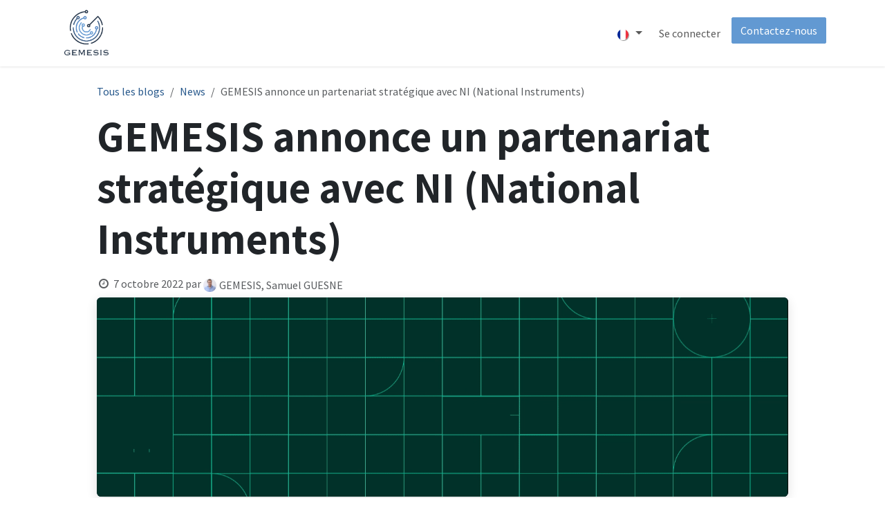

--- FILE ---
content_type: text/html; charset=utf-8
request_url: https://www.gemesis.eu/blog/news-2/gemesis-annonce-un-partenariat-strategique-avec-ni-national-instruments-5
body_size: 63866
content:
<!DOCTYPE html>
<html lang="fr-FR" data-website-id="1" data-main-object="blog.post(5,)">
    <head>
        <meta charset="utf-8"/>
        <meta http-equiv="X-UA-Compatible" content="IE=edge"/>
        <meta name="viewport" content="width=device-width, initial-scale=1"/>
        <meta name="generator" content="Odoo"/>
        <meta name="description" content="GEMESIS annonce un partenariat stratégique avec NI (National Instruments) afin d’aider et accélérer la conception de logiciels système test, mesure, contrôle, pour les secteurs de la mobilité, l’hydrogène, la micro fluidique, l’industrie et la recherche."/>
        <meta name="keywords" content="ni alliance partners, partenaire national instrument, partenaire ni lyon labview, banc de test ni lyon grenoble, partenaire labview"/>
            
        <meta property="og:type" content="article"/>
        <meta property="og:title" content="GEMESIS annonce un partenariat stratégique avec National Instruments"/>
        <meta property="og:site_name" content="GEMESIS"/>
        <meta property="og:url" content="https://www.gemesis.eu/blog/news-2/gemesis-annonce-un-partenariat-strategique-avec-ni-national-instruments-5"/>
        <meta property="og:image" content="https://www.gemesis.eu/web/image/1602-e612c601/GEMESIS%20NI.png"/>
        <meta property="og:description" content="GEMESIS annonce un partenariat stratégique avec NI (National Instruments) afin d’aider et accélérer la conception de logiciels système test, mesure, contrôle, pour les secteurs de la mobilité, l’hydrogène, la micro fluidique, l’industrie et la recherche."/>
        <meta property="article:published_time" content="2022-10-07 08:29:16"/>
        <meta property="article:modified_time" content="2026-01-22 15:14:09.254087"/>
            
        <meta name="twitter:card" content="summary_large_image"/>
        <meta name="twitter:title" content="GEMESIS annonce un partenariat stratégique avec National Instruments"/>
        <meta name="twitter:image" content="https://www.gemesis.eu/web/image/1602-e612c601/GEMESIS%20NI.png"/>
        <meta name="twitter:description" content="GEMESIS annonce un partenariat stratégique avec NI (National Instruments) afin d’aider et accélérer la conception de logiciels système test, mesure, contrôle, pour les secteurs de la mobilité, l’hydrogène, la micro fluidique, l’industrie et la recherche."/>
        
        <link rel="alternate" hreflang="en" href="https://www.gemesis.eu/en_GB/blog/news-2/gemesis-announces-a-strategic-partnership-with-ni-national-instruments-5"/>
        <link rel="alternate" hreflang="fr" href="https://www.gemesis.eu/blog/news-2/gemesis-annonce-un-partenariat-strategique-avec-ni-national-instruments-5"/>
        <link rel="alternate" hreflang="x-default" href="https://www.gemesis.eu/blog/news-2/gemesis-annonce-un-partenariat-strategique-avec-ni-national-instruments-5"/>
        <link rel="canonical" href="https://www.gemesis.eu/blog/news-2/gemesis-annonce-un-partenariat-strategique-avec-ni-national-instruments-5"/>
        
        <link rel="preconnect" href="https://fonts.gstatic.com/" crossorigin=""/>
        <title>GEMESIS annonce un partenariat stratégique avec National Instruments</title>
        <link type="image/x-icon" rel="shortcut icon" href="/web/image/website/1/favicon?unique=671d5fb"/>
        <link rel="preload" href="/web/static/src/libs/fontawesome/fonts/fontawesome-webfont.woff2?v=4.7.0" as="font" crossorigin=""/>
        <link type="text/css" rel="stylesheet" href="/web/assets/1/fa4b506/web.assets_frontend.min.css"/>
            <script src="/website/static/src/js/content/cookie_watcher.js"></script>
            <script>
                watch3rdPartyScripts(["youtu.be", "youtube.com", "youtube-nocookie.com", "instagram.com", "instagr.am", "ig.me", "vimeo.com", "dailymotion.com", "dai.ly", "youku.com", "tudou.com", "facebook.com", "facebook.net", "fb.com", "fb.me", "fb.watch", "tiktok.com", "x.com", "twitter.com", "t.co", "googletagmanager.com", "google-analytics.com", "google.com", "google.ad", "google.ae", "google.com.af", "google.com.ag", "google.al", "google.am", "google.co.ao", "google.com.ar", "google.as", "google.at", "google.com.au", "google.az", "google.ba", "google.com.bd", "google.be", "google.bf", "google.bg", "google.com.bh", "google.bi", "google.bj", "google.com.bn", "google.com.bo", "google.com.br", "google.bs", "google.bt", "google.co.bw", "google.by", "google.com.bz", "google.ca", "google.cd", "google.cf", "google.cg", "google.ch", "google.ci", "google.co.ck", "google.cl", "google.cm", "google.cn", "google.com.co", "google.co.cr", "google.com.cu", "google.cv", "google.com.cy", "google.cz", "google.de", "google.dj", "google.dk", "google.dm", "google.com.do", "google.dz", "google.com.ec", "google.ee", "google.com.eg", "google.es", "google.com.et", "google.fi", "google.com.fj", "google.fm", "google.fr", "google.ga", "google.ge", "google.gg", "google.com.gh", "google.com.gi", "google.gl", "google.gm", "google.gr", "google.com.gt", "google.gy", "google.com.hk", "google.hn", "google.hr", "google.ht", "google.hu", "google.co.id", "google.ie", "google.co.il", "google.im", "google.co.in", "google.iq", "google.is", "google.it", "google.je", "google.com.jm", "google.jo", "google.co.jp", "google.co.ke", "google.com.kh", "google.ki", "google.kg", "google.co.kr", "google.com.kw", "google.kz", "google.la", "google.com.lb", "google.li", "google.lk", "google.co.ls", "google.lt", "google.lu", "google.lv", "google.com.ly", "google.co.ma", "google.md", "google.me", "google.mg", "google.mk", "google.ml", "google.com.mm", "google.mn", "google.com.mt", "google.mu", "google.mv", "google.mw", "google.com.mx", "google.com.my", "google.co.mz", "google.com.na", "google.com.ng", "google.com.ni", "google.ne", "google.nl", "google.no", "google.com.np", "google.nr", "google.nu", "google.co.nz", "google.com.om", "google.com.pa", "google.com.pe", "google.com.pg", "google.com.ph", "google.com.pk", "google.pl", "google.pn", "google.com.pr", "google.ps", "google.pt", "google.com.py", "google.com.qa", "google.ro", "google.ru", "google.rw", "google.com.sa", "google.com.sb", "google.sc", "google.se", "google.com.sg", "google.sh", "google.si", "google.sk", "google.com.sl", "google.sn", "google.so", "google.sm", "google.sr", "google.st", "google.com.sv", "google.td", "google.tg", "google.co.th", "google.com.tj", "google.tl", "google.tm", "google.tn", "google.to", "google.com.tr", "google.tt", "google.com.tw", "google.co.tz", "google.com.ua", "google.co.ug", "google.co.uk", "google.com.uy", "google.co.uz", "google.com.vc", "google.co.ve", "google.co.vi", "google.com.vn", "google.vu", "google.ws", "google.rs", "google.co.za", "google.co.zm", "google.co.zw", "google.cat"]);
            </script>
        <script id="web.layout.odooscript" type="text/javascript">
            var odoo = {
                csrf_token: "8113159486d999c45a25aaaf38ddb9746cb5dfdbo1801346463",
                debug: "",
            };
        </script>
        <script type="text/javascript">
            odoo.__session_info__ = {"is_admin": false, "is_system": false, "is_public": true, "is_internal_user": false, "is_website_user": true, "uid": null, "registry_hash": "6dbc660c082ad7c90a97a914440bcde03ae15cadbb33098b35dcfb347086866a", "is_frontend": true, "profile_session": null, "profile_collectors": null, "profile_params": null, "show_effect": true, "currencies": {"1": {"name": "EUR", "symbol": "\u20ac", "position": "after", "digits": [69, 2]}, "2": {"name": "USD", "symbol": "$", "position": "before", "digits": [69, 2]}}, "quick_login": true, "bundle_params": {"lang": "fr_FR", "website_id": 1}, "test_mode": false, "websocket_worker_version": "19.0-2", "translationURL": "/website/translations", "geoip_country_code": "US", "geoip_phone_code": 1, "lang_url_code": "fr", "add_to_cart_action": "stay"};
            if (!/(^|;\s)tz=/.test(document.cookie)) {
                const userTZ = Intl.DateTimeFormat().resolvedOptions().timeZone;
                document.cookie = `tz=${userTZ}; path=/`;
            }
        </script>
        <script type="text/javascript" defer="defer" src="/web/assets/1/8e4b918/web.assets_frontend_minimal.min.js" onerror="__odooAssetError=1"></script>
        <script type="text/javascript" data-src="/web/assets/1/9b897d0/web.assets_frontend_lazy.min.js" onerror="__odooAssetError=1"></script>
        
            <script id="tracking_code" async="async" src="about:blank" data-need-cookies-approval="true" data-nocookie-src="https://www.googletagmanager.com/gtag/js?id=UA-231289352-3"></script>
            <script id="tracking_code_config">
                window.dataLayer = window.dataLayer || [];
                function gtag(){dataLayer.push(arguments);}
                gtag('consent', 'default', {
                    'ad_storage': 'denied',
                    'ad_user_data': 'denied',
                    'ad_personalization': 'denied',
                    'analytics_storage': 'denied',
                });
                gtag('js', new Date());
                gtag('config', 'UA-231289352-3');
                function allConsentsGranted() {
                    gtag('consent', 'update', {
                        'ad_storage': 'granted',
                        'ad_user_data': 'granted',
                        'ad_personalization': 'granted',
                        'analytics_storage': 'granted',
                    });
                }
                    document.addEventListener(
                        "optionalCookiesAccepted",
                        allConsentsGranted,
                        {once: true}
                    );
            </script>
            <script id="plausible_script" name="plausible" defer="defer" data-domain="gemesis.odoo.com" src="https://download.odoo.com/js/plausi_saas.js"></script>
            
            <script type="application/ld+json">
{
    "@context": "http://schema.org",
    "@type": "Organization",
    "name": "GEMESIS",
    "logo": "https://www.gemesis.eu/logo.png?company=1",
    "url": "https://www.gemesis.eu"
}
            </script>

             
                    <script>
            
                if (!window.odoo) {
                    window.odoo = {};
                }
                odoo.__session_info__ = odoo.__session_info__ || {
                    websocket_worker_version: "19.0-2"
                }
                odoo.__session_info__ = Object.assign(odoo.__session_info__, {
                    livechatData: {
                        can_load_livechat: false,
                        serverUrl: "https://www.gemesis.eu",
                        options: {},
                    },
                    test_mode: false,
                });
            
                    </script>
        
    </head>
    <body>
        



        <div id="wrapwrap" class="   ">
            <a class="o_skip_to_content btn btn-primary rounded-0 visually-hidden-focusable position-absolute start-0" href="#wrap">Se rendre au contenu</a>
                <header id="top" data-anchor="true" data-name="Header" data-extra-items-toggle-aria-label="Bouton d&#39;éléments supplémentaires" class="   o_header_standard" style=" ">
    <nav data-name="Navbar" aria-label="Main" class="navbar navbar-expand-lg navbar-light o_colored_level o_cc d-none d-lg-block shadow-sm ">
        

            <div id="o_main_nav" class="o_main_nav container">
                
    <a data-name="Navbar Logo" href="/" class="navbar-brand logo me-4">
            
            <span role="img" aria-label="Logo of GEMESIS" title="GEMESIS"><img src="/web/image/website/1/logo/GEMESIS?unique=671d5fb" class="img img-fluid" width="95" height="40" alt="GEMESIS" loading="lazy"/></span>
        </a>
    
                
    <ul role="menu" id="top_menu" class="nav navbar-nav top_menu o_menu_loading  me-auto ">
        
                    

    <li role="presentation" class="nav-item ">
        <a role="menuitem" href="/" class="nav-link ">
            <span>Accueil</span>
        </a>
    </li>

    <li role="presentation" class="nav-item position-static  dropdown">
        <a href="#" data-bs-toggle="dropdown" data-bs-auto-close="outside" role="menuitem" class="dropdown-toggle nav-link o_mega_menu_toggle  " data-bs-display="static">
            <span>Activités</span>
        </a>
        
        <div data-name="Mega Menu" role="menuitem" class="o_mega_menu dropdown-menu o_no_parent_editor dropdown-menu-left dropdown-menu-start border-top-0 border-top-0"><section class="s_mega_menu_odoo_menu o_colored_level o_cc o_cc1 pt0" data-bs-original-title="" title="" aria-describedby="tooltip274691">
        <div>
            <div class="row o_grid_mode" data-bs-original-title="" title="" aria-describedby="tooltip566203" data-row-count="8">
                
                <div class="col-md-6 o_colored_level o_grid_item g-col-lg-4 g-height-8 col-lg-4" data-bs-original-title="" title="" aria-describedby="tooltip722878" style="grid-area: 1 / 5 / 9 / 9; z-index: 2;">
                    <h4 class="text-uppercase h5 fw-bold mt-0"><a href="/logiciels" data-bs-original-title="" title="">LOGICIELS</a></h4>
                    <div class="s_hr text-start pt4 pb16 text-o-color-1 o_colored_level" data-name="Separator">
                        <hr class="w-100 mx-auto" style="border-top: 2px solid rgb(206, 231, 247);">
                    </div>
                    <nav class="nav flex-column">
                        <a href="/logiciels" class="nav-link px-0" data-name="Menu Item" data-bs-original-title="" title="">Développement clé en main de logiciels</a>
                        <a href="/labview-1" class="nav-link px-0" data-name="Menu Item" data-bs-original-title="" title="">LabVIEW</a>
                        <a href="/ni-teststand" class="nav-link px-0" data-name="Menu Item" data-bs-original-title="" title="">TestStand</a>
                        <a href="/ni-veristand" class="nav-link px-0" data-name="Menu Item" data-bs-original-title="" title="">VeriStand</a>
                        <a href="/data-science-et-cloud" class="nav-link px-0" data-name="Menu Item" data-bs-original-title="" title="">SystemLink</a><a href="/gems-une-plateforme-open-source-pour-le-pilotage-de-bancs-de-test" class="nav-link px-0" data-name="Menu Item" data-bs-original-title="" title="">Gems</a><br><br><br><br><br></nav>
                </div><div class="col-md-6 o_colored_level o_grid_item g-col-lg-4 g-height-8 col-lg-4" data-bs-original-title="" title="" aria-describedby="tooltip722878" style="grid-area: 1 / 9 / 9 / 13; z-index: 3;">
                    <h4 class="text-uppercase h5 fw-bold mt-0" data-bs-original-title="" title="" aria-describedby="tooltip952211"><a href="/banc-de-tests-1" data-bs-original-title="" title="">BANCS DE TESTS</a></h4>
                    <div class="s_hr text-start pt4 pb16 text-o-color-1" data-name="Separator">
                        <hr class="w-100 mx-auto" style="border-top: 2px solid rgb(206, 231, 247);">
                    </div>
                    <nav class="nav flex-column">
                        <a href="/banc-de-tests-1" class="nav-link px-0" data-name="Menu Item" data-bs-original-title="" title="">Développement clé en main de bancs de tests</a><br><br><br><br><br><br><br><br><br><br><br><br><br></nav>
                </div><div class="col-md-6 o_colored_level o_grid_item g-col-lg-4 g-height-8 col-lg-4" data-bs-original-title="" title="" aria-describedby="tooltip722878" style="grid-area: 1 / 9 / 9 / 13; z-index: 0;">
                    <h4 class="text-uppercase h5 fw-bold mt-0" data-bs-original-title="" title="" aria-describedby="tooltip952211"><a href="/banc-de-tests-1" data-bs-original-title="" title="">BANCS DE TESTS</a></h4>
                    <div class="s_hr text-start pt4 pb16 text-o-color-1" data-name="Separator">
                        <hr class="w-100 mx-auto" style="border-top: 2px solid rgb(206, 231, 247);">
                    </div>
                    <nav class="nav flex-column">
                        <a href="/banc-de-tests-1" class="nav-link px-0" data-name="Menu Item" data-bs-original-title="" title="">Développement clé en main de bancs de tests</a><br><br><br><a href="/bancs-de-test-h2" data-bs-original-title="" title="">Bancs de test H2</a><br><br><br><br><br><br><br><br><br><br><br><br><br><br><br><br></nav>
                </div>
                
                
            <div class="col-md-6 o_colored_level o_grid_item g-col-lg-4 g-height-7 col-lg-4" data-bs-original-title="" title="" aria-describedby="tooltip555920" style="z-index: 1; grid-area: 1 / 1 / 8 / 5;">
                    <h4 class="text-uppercase h5 fw-bold mt-0"><a href="/about-us" data-bs-original-title="" title="">SERVICES</a></h4>
                    <div class="s_hr text-start pt4 text-o-color-3 pb16" data-name="Separator">
                        <hr class="w-100 mx-auto" style="border-top-width: 2px; border-top-color: rgb(206, 231, 247);">
                    </div>
                    <nav class="nav flex-column" data-bs-original-title="" title="" aria-describedby="tooltip224856">
                        <a href="/aide-au-developpement/audit-de-code/mise-a-jour" class="nav-link px-0" data-name="Menu Item" data-bs-original-title="" title="">Aide au développement / audit de codes / mise à jour</a>
                        <a class="nav-link px-0" data-name="Menu Item" data-bs-original-title="" title="" href="/aide-a-lindustrialisation">Aide à l’industrialisation</a>
                        <a href="/aide-au-developpement-commercial-du-marche-hydrogene" class="nav-link px-0" data-name="Menu Item" data-bs-original-title="" title="">Aide au développement commercial du marché hydrogène</a>
                        <a href="/comarketing-et-integration-1" class="nav-link px-0" data-name="Menu Item" data-bs-original-title="" title="">Intégration d'instruments et création de drivers</a>
                        <a class="nav-link px-0" data-name="Menu Item" data-bs-original-title="" title="" href="/data-science-et-cloud">Data Science et Cloud</a><a href="/formation" class="nav-link px-0" data-name="Menu Item" data-bs-original-title="" title="" style="text-align: left;">​Formations</a><br><br><br><a class="nav-link px-0" data-name="Menu Item" data-bs-original-title="" title="" href="/assistance-technique"><br></a>
                    </nav>
                </div></div>
        </div>
        
    </section></div>
        
        <ul role="menu" class="dropdown-menu ">
        </ul>
        
    </li>

    <li role="presentation" class="nav-item position-static  dropdown">
        <a href="#" data-bs-toggle="dropdown" data-bs-auto-close="outside" role="menuitem" class="dropdown-toggle nav-link o_mega_menu_toggle  " data-bs-display="static">
            <span>Expertises</span>
        </a>
        
        <div data-name="Mega Menu" role="menuitem" class="o_mega_menu dropdown-menu o_no_parent_editor dropdown-menu-left dropdown-menu-start border-top-0 border-top-0"><section class="s_mega_menu_images_subtitles pt16 pb16 o_colored_level o_cc o_cc1" style="background-image: none;" data-bs-original-title="" title="" aria-describedby="tooltip559321">
    <div class="container">
        <div class="row">
            <div class="col-12 col-sm-6 col-lg py-2 o_colored_level" data-bs-original-title="" title="" aria-describedby="tooltip269057">
                <nav class="nav flex-column w-100" data-bs-original-title="" title="" aria-describedby="tooltip36855">
<a href="/hydrogene" class="nav-link px-2 rounded" data-name="Menu Item" data-bs-original-title="" title="">
    <div class="d-flex" data-bs-original-title="" title="" aria-describedby="tooltip336873">
        <img class="me-3 rounded shadow" alt="Symbole H₂ représentant les technologies hydrogène développées par GEMESIS" src="/web/image/2279-c45a0830/hydrogen-gf3ae9deba_1920.png?access_token=9da49ba5-5ff5-4658-8c4a-817e229a91df" loading="lazy" data-bs-original-title="" title="" aria-describedby="tooltip184168" data-original-id="2278" data-original-src="/web/image/2278-59090fd1/hydrogen-gf3ae9deba_1920.png" data-mimetype="image/png" data-resize-width="192">
        <div class="flex-grow-1" data-bs-original-title="" title="" aria-describedby="tooltip286932">
            <h4 class="mt-0 mb-0" data-bs-original-title="" title="" aria-describedby="tooltip695175">Hydrogène</h4>
            <span data-bs-original-title="" title="" aria-describedby="tooltip635355"><font style="font-size: 14px;" data-bs-original-title="" title="" aria-describedby="tooltip915786">De l'ingénierie système au banc de tests</font></span>
        </div>
    </div>
</a>
<a href="/batterie" class="nav-link px-2 rounded" data-name="Menu Item" data-bs-original-title="" title="">
    <div class="d-flex" data-bs-original-title="" title="" aria-describedby="tooltip381825">
        <img class="me-3 rounded shadow" alt="Gros plan sur des cellules de batteries testées sur banc GEMESIS" src="/web/image/2381-d0d86cd2/battery-gc42261ca7_640.jpg" loading="lazy" data-bs-original-title="" title="" aria-describedby="tooltip341466" data-original-id="2286" data-original-src="/web/image/2286-4e43c01a/battery-gc42261ca7_640.jpg" data-mimetype="image/jpeg" data-resize-width="192">
        <div class="flex-grow-1" data-bs-original-title="" title="" aria-describedby="tooltip157672">
            <h4 class="mt-0 mb-0" data-bs-original-title="" title="" aria-describedby="tooltip945678">Batterie <br></h4>
            <span data-bs-original-title="" title="" aria-describedby="tooltip486824"><font style="font-size: 14px;" data-bs-original-title="" title="" aria-describedby="tooltip536853">Apprendre et améliorer</font></span>
        </div>
    </div>
</a><a href="/mecatronique-1" class="nav-link px-2 rounded" data-name="Menu Item" data-bs-original-title="" title="">
    <div class="d-flex" data-bs-original-title="" title="" aria-describedby="tooltip381825">
        <img class="me-3 rounded shadow" alt="Ingénieur GEMESIS utilisant un appareil de mesure électronique pour le contrôle qualité" src="/web/image/2382-d1889b37/pexels-thisisengineering-3861949.jpg?access_token=4182147f-50af-425b-b85a-5b516156b229" loading="lazy" data-bs-original-title="" title="" aria-describedby="tooltip341466" data-original-id="2380" data-original-src="/web/image/2380-2ad6ba2a/pexels-thisisengineering-3861949.jpg" data-mimetype="image/jpeg" data-resize-width="192">
        <div class="flex-grow-1" data-bs-original-title="" title="" aria-describedby="tooltip157672">
            <h4 class="mt-0 mb-0" data-bs-original-title="" title="" aria-describedby="tooltip945678">Mécatronique et hydraulique <br></h4>
            <span data-bs-original-title="" title="" aria-describedby="tooltip486824"><font style="font-size: 14px;" data-bs-original-title="" title="" aria-describedby="tooltip536853">La synergique de la mécanique, de l'électronique, de l'automatisme <br>et de l'informatique en temps réel.</font></span>
        </div>
    </div>
</a>
<a href="#" class="nav-link px-2 rounded" data-name="Menu Item" data-bs-original-title="" title="">
    <div class="d-flex" data-bs-original-title="" title="" aria-describedby="tooltip628937"><br></div></a>
                </nav>
            </div>
            <div class="col-12 col-sm-6 col-lg py-2 o_colored_level" data-bs-original-title="" title="" aria-describedby="tooltip714943">
                <nav class="nav flex-column w-100">
<a href="/electrification" class="nav-link px-2 rounded" data-name="Menu Item" data-bs-original-title="" title="">
    <div class="d-flex" data-bs-original-title="" title="" aria-describedby="tooltip501488">
        <img class="me-3 rounded shadow" alt="Composant de banc de test industriel conçu par GEMESIS" src="/web/image/2384-477a0c40/car-g6b6b63e3e_1920.jpg" loading="lazy" data-original-id="2287" data-original-src="/web/image/2287-27896f99/car-g6b6b63e3e_1920.jpg" data-mimetype="image/jpeg" data-resize-width="192">
        <div class="flex-grow-1" data-bs-original-title="" title="" aria-describedby="tooltip194239">
            <h4 class="mt-0 mb-0" data-bs-original-title="" title="" aria-describedby="tooltip817222">Électrification<br></h4>
            <font style="font-size: 14px;" data-bs-original-title="" title="" aria-describedby="tooltip591173">L'autre défi de la transition énergétique</font>
        </div>
    </div>
</a>
<a href="/microfluidique-1" class="nav-link px-2 rounded" data-name="Menu Item" data-bs-original-title="" title="">
    <div class="d-flex" data-bs-original-title="" title="" aria-describedby="tooltip145591">
        <img class="me-3 rounded shadow" alt="Module de test thermique pour applications énergétiques" src="/web/image/2383-8963d9d7/Using_Microfluidics_to_Diagnose_HIV.jpg" loading="lazy" data-original-id="1378" data-original-src="/web/image/1378-c1fcd375/Using_Microfluidics_to_Diagnose_HIV.jpg" data-mimetype="image/jpeg" data-resize-width="192">
        <div class="flex-grow-1" data-bs-original-title="" title="" aria-describedby="tooltip245141">
            <h4 class="mt-0 mb-0" data-bs-original-title="" title="" aria-describedby="tooltip330622">Microfluidique <br></h4>
            <font style="font-size: 14px;" data-bs-original-title="" title="" aria-describedby="tooltip167815">Nouveaux domaines d'études scientifiques </font>
        </div>
    </div>
</a>
<a href="/capteurs" class="nav-link px-2 rounded" data-name="Menu Item" data-bs-original-title="" title="">
    <div class="d-flex">
        <img class="me-3 rounded shadow" alt="black and brown computer part" src="/unsplash/8YAB77-EK10/2385/sensor.jpg?unique=4a3e372c?access_token=cbdd109a-073a-49b0-a066-0eea504793d9" loading="lazy" data-original-id="2378" data-original-src="/unsplash/8YAB77-EK10/sensor.jpg?unique=796c8249" data-mimetype="image/jpeg" data-resize-width="192">
        <div class="flex-grow-1" data-bs-original-title="" title="" aria-describedby="tooltip882562">
            <h4 class="mt-0 mb-0" data-bs-original-title="" title="" aria-describedby="tooltip38347">Capteurs et électroniques<br></h4>
            <font style="font-size: 14px;" data-bs-original-title="" title="" aria-describedby="tooltip764155">Mesurer pour comprendre</font>
        </div>
    </div>
</a>
                </nav>
            </div>
            <div class="col col-md-6 col-lg py-2 o_colored_level">
                <img src="/unsplash/Lks7vei-eAg/2280/expert.jpg?unique=5c269655?access_token=8cef595c-66b4-423c-959a-8f79d1f4a992" class="mb-3 rounded shadow img-fluid" alt="man using MacBook" loading="lazy" data-bs-original-title="" title="" aria-describedby="tooltip438148" data-original-id="2277" data-original-src="/unsplash/Lks7vei-eAg/expert.jpg?unique=e8a28683" data-mimetype="image/jpeg" data-resize-width="1050">
                <h4 class="o_default_snippet_text">L'équipe</h4>
                <p class="text-muted">
                    <font style="font-size: 14px;">Créée en 2022, l'entreprise est jeune et dynamique. Découvrez la composition de l'équipe et ses compétences.</font>
                </p>
                <a href="/about-us" class="btn btn-primary" data-bs-original-title="" title="">Découvrez notre équipe</a>
            </div>
        </div>
    </div>
</section></div>
        
        <ul role="menu" class="dropdown-menu ">
        </ul>
        
    </li>

    <li role="presentation" class="nav-item position-static  dropdown">
        <a href="#" data-bs-toggle="dropdown" data-bs-auto-close="outside" role="menuitem" class="dropdown-toggle nav-link o_mega_menu_toggle  " data-bs-display="static">
            <span>Centre de formation</span>
        </a>
        
        <div data-name="Mega Menu" role="menuitem" class="o_mega_menu dropdown-menu o_no_parent_editor border-top-0 border-top-0">
    







<section class="s_mega_menu_menu_image_menu py-4 o_colored_level o_cc o_cc1">
        <div class="container">
            <div class="row align-items-center" data-bs-original-title="" title="" aria-describedby="tooltip472513">
                <div class="col-12 col-sm py-2 text-center o_colored_level">
                    <h4><a href="/formation">Formations</a><br></h4>
                    <nav class="nav flex-column">
                            <a href="/slides" class="nav-link" data-name="Menu Item" data-bs-original-title="" title="">E-learning Center</a>
                            <a href="/forum" class="nav-link" data-name="Menu Item" data-bs-original-title="" title="">Forum</a>
                            
                    </nav>
                </div>
                <div class="col-12 col-sm py-2 text-center o_colored_level">
                    <img src="/unsplash/gMsnXqILjp4/2858/training.jpg?unique=8d615797" alt="man standing in front of people sitting beside table with laptop computers" class="img-fluid img o_we_custom_image" data-original-id="1351" data-original-src="/unsplash/gMsnXqILjp4/training.jpg?unique=13aecec2" data-mimetype="image/jpeg" data-resize-width="1230" loading="lazy">
                </div>
                
            </div>
        </div>
    </section></div>
        
        <ul role="menu" class="dropdown-menu ">
        </ul>
        
    </li>

    <li role="presentation" class="nav-item ">
        <a role="menuitem" href="/blog/success-stories-3" class="nav-link ">
            <span>Réalisations</span>
        </a>
    </li>

    <li role="presentation" class="nav-item ">
        <a role="menuitem" href="/shop" class="nav-link ">
            <span>Produits</span>
        </a>
    </li>

    <li role="presentation" class="nav-item position-static  dropdown">
        <a href="#" data-bs-toggle="dropdown" data-bs-auto-close="outside" role="menuitem" class="dropdown-toggle nav-link o_mega_menu_toggle  " data-bs-display="static">
            <span>Support</span>
        </a>
        
        <div data-name="Mega Menu" role="menuitem" class="o_mega_menu dropdown-menu o_no_parent_editor border-top-0 border-top-0">
    





<section class="s_mega_menu_menu_image_menu py-4 o_colored_level o_cc o_cc1" style="background-image: none;">
        <div class="container">
            <div class="row align-items-center" data-bs-original-title="" title="" aria-describedby="tooltip317224">
                <div class="col-12 col-sm py-2 text-center o_colored_level">
                    <h4><a href="/helpdesk">Support technique</a><br></h4>
                    <nav class="nav flex-column">
                            <a href="/forum" class="nav-link" data-name="Menu Item" data-bs-original-title="" title="">Forum</a>
                            
                            
                    </nav>
                </div>
                <div class="col-12 col-sm py-2 text-center o_colored_level">
                    <img src="/unsplash/32PpagSzeGs/2870/maintenance.jpg?unique=e3993f1a?access_token=03ef8927-a3d9-440f-a801-3ea1fad3f8c5" alt="person holding green and black circuit board" class="img-fluid img o_we_custom_image" data-original-id="2869" data-original-src="/unsplash/32PpagSzeGs/maintenance.jpg?unique=0442a131" data-mimetype="image/jpeg" data-resize-width="1890" loading="lazy">
                </div>
                
            </div>
        </div>
    </section></div>
        
        <ul role="menu" class="dropdown-menu ">
        </ul>
        
    </li>

    <li role="presentation" class="nav-item position-static  dropdown">
        <a href="#" data-bs-toggle="dropdown" data-bs-auto-close="outside" role="menuitem" class="dropdown-toggle nav-link o_mega_menu_toggle  " data-bs-display="static">
            <span>À propos</span>
        </a>
        
        <div data-name="Mega Menu" role="menuitem" class="o_mega_menu dropdown-menu o_no_parent_editor border-top-0 border-top-0">
    

<section class="s_mega_menu_menu_image_menu py-4 o_colored_level o_cc o_cc1" style="background-image: none;">
        <div class="container">
            <div class="row align-items-center" data-bs-original-title="" title="" aria-describedby="tooltip74015">
                <div class="col-12 col-sm py-2 text-center o_colored_level">
                    <h4><a href="/about-us">À propos</a><br></h4>
                    <nav class="nav flex-column">
                            <a href="/blog/news-2" class="nav-link" data-name="Menu Item" data-bs-original-title="" title="">Actualités</a>
                            <a href="/blog" class="nav-link" data-name="Menu Item" data-bs-original-title="" title="">Blog</a>
                            <a href="/jobs" class="nav-link" data-name="Menu Item" data-bs-original-title="" title="">Recrutement</a>
                    </nav>
                </div>
                <div class="col-12 col-sm py-2 text-center o_colored_level pb0">
                    <img src="/unsplash/WOA3QKFjlo8/2866/sinus.jpg?unique=0b04ab2c?access_token=53b492c3-b798-45e4-be4f-6b4f8d41f31d" alt="blue and red light illustration" class="img-fluid img o_we_custom_image" data-original-id="2865" data-original-src="/unsplash/WOA3QKFjlo8/sinus.jpg?unique=e5e3768a" data-mimetype="image/jpeg" data-resize-width="1890" data-bs-original-title="" title="" aria-describedby="tooltip973960" loading="lazy">
                </div>
                
            </div>
        </div>
    </section></div>
        
        <ul role="menu" class="dropdown-menu ">
        </ul>
        
    </li>
                
    </ul>
                
                <ul class="navbar-nav align-items-center gap-2 flex-shrink-0 justify-content-end ps-3">
                    
        <li class=" divider d-none"></li> 
        <li class="o_wsale_my_cart d-none ">
            <a href="/shop/cart" aria-label="Panier eCommerce" class="o_navlink_background btn position-relative rounded-circle p-1 text-center text-reset">
                <div class="">
                    <i class="fa fa-shopping-cart fa-stack"></i>
                    <sup class="my_cart_quantity badge bg-primary position-absolute top-0 end-0 mt-n1 me-n1 rounded-pill d-none">0</sup>
                </div>
            </a>
        </li>
                    
                    
                    
        <div class="js_language_selector  d-print-none">
            <button type="button" data-bs-toggle="dropdown" aria-haspopup="true" aria-expanded="true" class="border-0 dropdown-toggle nav-link">
    <img class="o_lang_flag " src="/base/static/img/country_flags/fr.png?height=25" alt=" Français" loading="lazy"/>
            </button>
            <div role="menu" class="dropdown-menu dropdown-menu-end">
                    <a class="dropdown-item js_change_lang " role="menuitem" href="/en_GB/blog/news-2/gemesis-announces-a-strategic-partnership-with-ni-national-instruments-5" data-url_code="en_GB" title="English (UK)">
    <img class="o_lang_flag " src="/base/static/img/country_flags/gb.png?height=25" alt=" Français" loading="lazy"/>
                    </a>
                    <a class="dropdown-item js_change_lang active" role="menuitem" href="/blog/news-2/gemesis-annonce-un-partenariat-strategique-avec-ni-national-instruments-5" data-url_code="fr" title=" Français">
    <img class="o_lang_flag " src="/base/static/img/country_flags/fr.png?height=25" alt=" Français" loading="lazy"/>
                    </a>
            </div>
        </div>
                    
            <li class=" o_no_autohide_item">
                <a href="/web/login" class="o_nav_link_btn nav-link border px-3">Se connecter</a>
            </li>
                    
                    
    <div class="oe_structure oe_structure_solo ">
    <section class="s_text_block o_colored_level oe_unremovable oe_unmovable" data-snippet="s_text_block" data-name="Text">
        <div class="container">
          <a href="/contactus" class="btn btn-primary btn_cta oe_unremovable btn_ca w-100 mb-2" data-bs-original-title="" title="" aria-describedby="popover885508">Contactez-nous</a></div>
      </section>
      </div>
                </ul>
            </div>
        
    </nav>

    <nav data-name="Navbar" aria-label="Mobile" class="navbar  navbar-light o_colored_level o_cc o_header_mobile d-block d-lg-none shadow-sm ">
        

        <div class="o_main_nav container flex-wrap justify-content-between">
            <div class="d-flex flex-grow-1">
                
    <a data-name="Navbar Logo" href="/" class="navbar-brand logo ">
            
            <span role="img" aria-label="Logo of GEMESIS" title="GEMESIS"><img src="/web/image/website/1/logo/GEMESIS?unique=671d5fb" class="img img-fluid" width="95" height="40" alt="GEMESIS" loading="lazy"/></span>
        </a>
    
                <ul class="o_header_mobile_buttons_wrap navbar-nav d-flex flex-row align-items-center gap-2 mb-0 ms-auto">
        <li class=" divider d-none"></li> 
        <li class="o_wsale_my_cart d-none ">
            <a href="/shop/cart" aria-label="Panier eCommerce" class="o_navlink_background_hover btn position-relative rounded-circle border-0 p-1 text-reset">
                <div class="">
                    <i class="fa fa-shopping-cart fa-stack"></i>
                    <sup class="my_cart_quantity badge bg-primary position-absolute top-0 end-0 mt-n1 me-n1 rounded-pill d-none">0</sup>
                </div>
            </a>
        </li></ul>
            </div>
            <button class="nav-link btn p-2 o_not_editable" type="button" data-bs-toggle="offcanvas" data-bs-target="#top_menu_collapse_mobile" aria-controls="top_menu_collapse_mobile" aria-expanded="false" aria-label="Basculer la navigation">
                <span class="navbar-toggler-icon"></span>
            </button>
            <div id="top_menu_collapse_mobile" class="offcanvas offcanvas-end o_navbar_mobile">
                <div class="offcanvas-header justify-content-end o_not_editable">
                    <button type="button" class="nav-link btn-close" data-bs-dismiss="offcanvas" aria-label="Fermer"></button>
                </div>
                <div class="offcanvas-body d-flex flex-column justify-content-between h-100 w-100 pt-0">
                    <ul class="navbar-nav">
                        
                        
                        <li>
    <ul role="menu" class="nav navbar-nav top_menu  o_mega_menu_is_offcanvas mx-n3  ">
        
                                

    <li role="presentation" class="nav-item border-top  px-0">
        <a role="menuitem" href="/" class="nav-link p-3 text-wrap ">
            <span>Accueil</span>
        </a>
    </li>

    <li role="presentation" class="nav-item border-top  position-static  dropdown">
        <a href="#" data-bs-toggle="dropdown" data-bs-auto-close="outside" role="menuitem" class="dropdown-toggle nav-link p-3 text-wrap o_mega_menu_toggle  d-flex justify-content-between align-items-center" data-bs-display="static">
            <span>Activités</span>
        </a>
        
        
        <div class="o_mega_nav o_cc1 position-fixed top-0 end-0 invisible d-flex align-items-center w-100">
            <button class="btn nav-link oi oi-chevron-left ms-n2 px-2"></button>
        </div>
        
    </li>

    <li role="presentation" class="nav-item border-top  position-static  dropdown">
        <a href="#" data-bs-toggle="dropdown" data-bs-auto-close="outside" role="menuitem" class="dropdown-toggle nav-link p-3 text-wrap o_mega_menu_toggle  d-flex justify-content-between align-items-center" data-bs-display="static">
            <span>Expertises</span>
        </a>
        
        
        <div class="o_mega_nav o_cc1 position-fixed top-0 end-0 invisible d-flex align-items-center w-100">
            <button class="btn nav-link oi oi-chevron-left ms-n2 px-2"></button>
        </div>
        
    </li>

    <li role="presentation" class="nav-item border-top  position-static  dropdown">
        <a href="#" data-bs-toggle="dropdown" data-bs-auto-close="outside" role="menuitem" class="dropdown-toggle nav-link p-3 text-wrap o_mega_menu_toggle  d-flex justify-content-between align-items-center" data-bs-display="static">
            <span>Centre de formation</span>
        </a>
        
        
        <div class="o_mega_nav o_cc1 position-fixed top-0 end-0 invisible d-flex align-items-center w-100">
            <button class="btn nav-link oi oi-chevron-left ms-n2 px-2"></button>
        </div>
        
    </li>

    <li role="presentation" class="nav-item border-top  px-0">
        <a role="menuitem" href="/blog/success-stories-3" class="nav-link p-3 text-wrap ">
            <span>Réalisations</span>
        </a>
    </li>

    <li role="presentation" class="nav-item border-top  px-0">
        <a role="menuitem" href="/shop" class="nav-link p-3 text-wrap ">
            <span>Produits</span>
        </a>
    </li>

    <li role="presentation" class="nav-item border-top  position-static  dropdown">
        <a href="#" data-bs-toggle="dropdown" data-bs-auto-close="outside" role="menuitem" class="dropdown-toggle nav-link p-3 text-wrap o_mega_menu_toggle  d-flex justify-content-between align-items-center" data-bs-display="static">
            <span>Support</span>
        </a>
        
        
        <div class="o_mega_nav o_cc1 position-fixed top-0 end-0 invisible d-flex align-items-center w-100">
            <button class="btn nav-link oi oi-chevron-left ms-n2 px-2"></button>
        </div>
        
    </li>

    <li role="presentation" class="nav-item border-top border-bottom position-static  dropdown">
        <a href="#" data-bs-toggle="dropdown" data-bs-auto-close="outside" role="menuitem" class="dropdown-toggle nav-link p-3 text-wrap o_mega_menu_toggle  d-flex justify-content-between align-items-center" data-bs-display="static">
            <span>À propos</span>
        </a>
        
        
        <div class="o_mega_nav o_cc1 position-fixed top-0 end-0 invisible d-flex align-items-center w-100">
            <button class="btn nav-link oi oi-chevron-left ms-n2 px-2"></button>
        </div>
        
    </li>
                            
    </ul>
                        </li>
                        
                        
                    </ul>
                    <ul class="navbar-nav gap-2 mt-3 w-100">
                        
        <div class="js_language_selector dropup d-print-none">
            <button type="button" data-bs-toggle="dropdown" aria-haspopup="true" aria-expanded="true" class="border-0 dropdown-toggle nav-link d-flex align-items-center w-100">
    <img class="o_lang_flag me-2" src="/base/static/img/country_flags/fr.png?height=25" alt=" Français" loading="lazy"/>
            </button>
            <div role="menu" class="dropdown-menu w-100">
                    <a class="dropdown-item js_change_lang " role="menuitem" href="/en_GB/blog/news-2/gemesis-announces-a-strategic-partnership-with-ni-national-instruments-5" data-url_code="en_GB" title="English (UK)">
    <img class="o_lang_flag me-2" src="/base/static/img/country_flags/gb.png?height=25" alt=" Français" loading="lazy"/>
                    </a>
                    <a class="dropdown-item js_change_lang active" role="menuitem" href="/blog/news-2/gemesis-annonce-un-partenariat-strategique-avec-ni-national-instruments-5" data-url_code="fr" title=" Français">
    <img class="o_lang_flag me-2" src="/base/static/img/country_flags/fr.png?height=25" alt=" Français" loading="lazy"/>
                    </a>
            </div>
        </div>
                        
            <li class=" o_no_autohide_item">
                <a href="/web/login" class="nav-link o_nav_link_btn w-100 border text-center">Se connecter</a>
            </li>
                        
                        
    <div class="oe_structure oe_structure_solo ">
    <section class="s_text_block o_colored_level oe_unremovable oe_unmovable" data-snippet="s_text_block" data-name="Text">
        <div class="container">
          <a href="/contactus" class="btn btn-primary btn_cta oe_unremovable btn_ca w-100 mb-2 w-100" data-bs-original-title="" title="" aria-describedby="popover885508">Contactez-nous</a></div>
      </section>
      </div>
                    </ul>
                </div>
            </div>
        </div>
    
    </nav>
    </header>
                <main>
                    
        <div id="wrap" class="js_blog website_blog">
            

        

        <section id="o_wblog_post_top">
            <div class="container">

            <div id="title" class="blog_header o_wblog_regular_cover_container o_wblog_read_with_sidebar mx-auto">

    <nav aria-label="fil d&#39;Ariane" class="breadcrumb flex-nowrap py-0 px-0 css_editable_mode_hidden mt-4 mb-3 bg-transparent">
        <li class="breadcrumb-item d-none d-lg-inline"><a href="/blog">Tous les blogs</a></li>
        <li class="breadcrumb-item">
            <a href="/blog/news-2">
                <i class="oi oi-chevron-left d-lg-none me-1" role="presentation"></i>News
            </a>
        </li>
        <li class="breadcrumb-item text-truncate active d-none d-lg-inline"><span>GEMESIS annonce un partenariat stratégique avec NI (National Instruments)</span></li>
    </nav>

                <div>
                    <div class="o_wblog_post_title mb-3  ">
                        <h1 id="o_wblog_post_name" data-oe-expression="blog_post.name" placeholder="Titre" data-blog-id="5">GEMESIS annonce un partenariat stratégique avec NI (National Instruments)</h1>
                        
                    </div>
                    <div class="text-muted mb-2">
                        <i class="fa fa-clock-o fa-fw"></i>
                        <span class="text-muted">7 octobre 2022</span>
                        <span>par
    <div class="o_not_editable align-items-center position-relative d-inline-flex me-2">
        <div style="line-height:1"><img src="/web/image/blog.post/5/author_avatar/GEMESIS%20annonce%20un%20partenariat%20strat%C3%A9gique%20avec%20NI%20%28National%20Instruments%29?unique=76f0692" class="img img-fluid rounded-circle o_wblog_author_avatar me-1" alt="GEMESIS annonce un partenariat stratégique avec NI (National Instruments)" loading="lazy"/></div>
        <div style="line-height:1">
            <span>GEMESIS, Samuel GUESNE</span>
        </div>
    </div>
                        </span>
                    </div>
                </div>

  <div data-name="Couverture" style="" data-use_size="True" class="o_record_cover_container d-flex flex-column h-100 o_colored_level o_cc o_cc3 o_cc o_half_screen_height o_record_has_cover  o_wblog_post_page_cover o_wblog_post_page_cover_regular rounded shadow overflow-hidden">
    <div style="background-image: url(/web/image/1582-7047399d/NI%20Comp-3.gif);" class="o_record_cover_component o_record_cover_image "></div>
    
                
  </div>
            </div>
        </div>
    </section>

        <section id="o_wblog_post_main" class="container pt-4 pb-5 ">
            
            <div class="mx-auto o_wblog_read_with_sidebar">
                <div class="d-flex flex-column flex-lg-row justify-content-between">
                    <div id="o_wblog_post_content" class="o_container_small mx-0 w-100 flex-shrink-0">
    <div data-editor-message="ÉCRIVEZ ICI OU DÉPLACEZ DES BLOCS DE CONSTRUCTION" class="o_wblog_post_content_field o_wblog_read_text"><section class="s_image_gallery o_spc-small o_colored_level pb0 o_masonry pt16" data-vcss="001" data-columns="3" style="overflow: hidden; background-image: none; position: relative;" data-snippet="s_images_wall" data-name="Images Wall" data-oe-shape-data='{"shape":"web_editor/Airy/10","flip":[]}'><div class="o_we_shape o_web_editor_Airy_10"></div>
        <div class="container"><div class="row s_nb_column_fixed"><div class="o_masonry_col o_snippet_not_selectable col-lg-4"><img data-file-name="LOGO-GEMESIS_RVB.png" src="[data-uri]" style="width: 100%;" class="o_animate o_anim_pulse o_visible" data-bs-original-title="" title="" aria-describedby="tooltip269150" loading="lazy"></div><div class="o_masonry_col o_snippet_not_selectable col-lg-4"><img src="[data-uri]" data-bs-original-title="" title="" aria-describedby="tooltip944005" style="width: 100% !important;" loading="lazy" class="float-end o_animate o_anim_pulse o_visible"></div></div></div>
    </section>












<section class="s_text_block o_colored_level pb0 pt40" data-snippet="s_text_block" data-name="Text" style="background-image: none; position: relative;" data-oe-shape-data='{"shape":"web_editor/Airy/11","flip":[]}'><div class="o_we_shape o_web_editor_Airy_11"></div>
        <div class="container s_allow_columns">
            <p><span data-oe-model="blog.post" data-oe-translation-id="72187" data-oe-translation-state="to_translate"><span data-oe-model="blog.post" data-oe-translation-id="59745" data-oe-translation-state="translated">


















<span style="font-size:18.0pt"><strong>GEMESIS 


















</strong></span><span style="font-size: 24px;">announces a strategic partnership with (National Instruments) to support and accelerate
the design of test, measurement and control system software for mobility,
hydrogen, micro fluidics, industry, and research sectors.</span><span style="font-size:18.0pt"><strong>





</strong><br></span> <br>


















<span style="font-size: 24px;">GEMESIS focuses its development on
decarbonization, the improvement of systems, and the improvement of living
conditions. To this end, GEMESIS is involved in the industrialization of the
hydrogen sector, battery, electrification of vehicles as well as the deployment
of microfluidics technologies. To accelerate its development, GEMESIS is
forging strong and committed technological partnerships. GEMESIS is proud to announce
a strategic partnership with NI who are providing the leading software system
functioning to aid the design of measurement, testing, control system, cloud or
on-premises data analysis, processing and visualization technologies.</span><span style="font-size:18.0pt">





 </span><br>

<br><span style="font-size:18.0pt"> </span><br>

<span style="font-size: 24px;">NI recognizes GEMESIS's know-how
by integrating it into the prestigious network of its partners.</span><span style="font-size:18.0pt">





</span><br>

<br><span style="font-size:18.0pt"> </span><br>

<br><span style="font-size:18.0pt">The GEMESIS teams are made up of certified
developers, including the highest level of LabVIEW certification: Certified
LabVIEW Architect.</span><br>

<br><span style="font-size:18.0pt"> </span><br>

<br><span style="font-size: 24px;">As an NI partner, GEMESIS has access to all NI software:
Software Platform Bundle, including all NI integrated development environments
(IDEs) and application software. This offering also includes all the necessary
software add-ons and toolkits for code deployment, hardware integration,
advanced data and signal analysis, code validation, and more.</span><span style="font-size:18.0pt">





<br><br>
LabVIEW, SystemLink, TestStand VeriStand DIAdem Multisim Ultiboard G web development

</span><br></span></span></p><p><span data-oe-model="blog.post" data-oe-translation-id="59735" data-oe-translation-state="translated">
























</span> <a href="https://www.ni.com/partners/s/partner/aDx3q0000004CmaCAE/gemesis?language=en_US" data-bs-original-title="" title="" target="_blank"><span data-oe-model="blog.post" data-oe-translation-id="72189" data-oe-translation-state="to_translate"><span data-oe-model="blog.post" data-oe-translation-id="59731" data-oe-translation-state="translated">​</span></span></a><span data-oe-model="blog.post" data-oe-translation-id="72175" data-oe-translation-state="to_translate"><span data-oe-model="blog.post" data-oe-translation-id="63688" data-oe-translation-state="translated"><br><br><br>​</span></span></p><p><span data-oe-model="blog.post" data-oe-translation-id="59717" data-oe-translation-state="translated">


















 





</span></p></div></section>












<section class="s_image_gallery s_image_gallery_show_indicators s_image_gallery_indicators_rounded pt24 o_colored_level o_slideshow" data-vcss="001" data-columns="3" style="overflow: hidden; background-image: none; height: 549px;" data-snippet="s_image_gallery" data-name="Image Gallery"><div class="container"><div id="slideshow_1665131325144" class="carousel slide pointer-event" data-bs-ride="carousel" data-bs-interval="2000" style="margin: 0 12px;"><div class="carousel-inner" style="padding: 0;" data-bs-original-title="" title="" aria-describedby="tooltip486615"><div class="carousel-item undefined active" style="">
                        <img class="img img-fluid d-block" src="/web/image/1585-291a7f88/NI%20LabVIEW%20GEMESIS%20CRIO%20pxi.jpg" style="" alt="" data-name="Image" data-index="1" data-bs-original-title="" title="" aria-describedby="tooltip838354" data-original-id="1401" data-original-src="/web/image/1401-7daa4409/NI%20LabVIEW%20GEMESIS%20CRIO%20pxi.jpg" data-mimetype="image/jpeg" data-resize-width="696" loading="lazy">
                    </div>
                 
                    <div class="carousel-item undefined active" style="">
                        <img class="img img-fluid d-block" src="/web/image/1380-cc4b903f/dqmh-GEMESIS.png" style="" alt="" data-name="Image" data-index="2" data-original-id="1380" data-original-src="/web/image/1380-cc4b903f/dqmh-GEMESIS.png" data-mimetype="image/png" data-bs-original-title="" title="" aria-describedby="tooltip626860" loading="lazy">
                    </div>
                 
                    <div class="carousel-item undefined active" style="">
                        <img class="img img-fluid d-block o_animating" src="/web/image/1404-c6d62ebe/GEMESIS%20officel%20.png" style="" alt="" data-name="Image" data-index="3" loading="lazy" data-original-id="1404" data-original-src="/web/image/1404-c6d62ebe/GEMESIS%20officel%20.png" data-mimetype="image/png" data-bs-original-title="" title="" aria-describedby="tooltip288778">
                    </div>
                 
            </div>

            <ul class="carousel-indicators"><li class="o_indicators_left text-center d-none active" aria-label='&lt;span data-oe-model="blog.post" data-oe-translation-id="72179" data-oe-translation-state="to_translate"&gt;&lt;span data-oe-model="blog.post" data-oe-translation-id="63674" data-oe-translation-state="to_translate"&gt;&lt;span data-oe-model="blog.post" data-oe-translation-id="59990" data-oe-translation-state="to_translate"&gt;Précedent&lt;/span&gt;&lt;/span&gt;&lt;/span&gt;' title='&lt;span data-oe-model="blog.post" data-oe-translation-id="72179" data-oe-translation-state="to_translate"&gt;&lt;span data-oe-model="blog.post" data-oe-translation-id="63674" data-oe-translation-state="to_translate"&gt;&lt;span data-oe-model="blog.post" data-oe-translation-id="59990" data-oe-translation-state="to_translate"&gt;Précedent&lt;/span&gt;&lt;/span&gt;&lt;/span&gt;'>
                    <span data-oe-model="blog.post" data-oe-translation-id="72185" data-oe-translation-state="to_translate"><span data-oe-model="blog.post" data-oe-translation-id="63672" data-oe-translation-state="to_translate"><span data-oe-model="blog.post" data-oe-translation-id="60008" data-oe-translation-state="to_translate"><i class="fa fa-chevron-left">​</i></span></span></span>
                </li>
                
                
                    <li data-bs-target="#slideshow_1665131325144" data-bs-slide-to="0" style="background-image: url(/web/image/1429-4274f620/Systemlink-Server%20GEMESIS.jpg)" class="active">
                
                    </li><li data-bs-target="#slideshow_1665131325144" data-bs-slide-to="1" style='background-image: url("/web/image/1401-7daa4409/NI%20LabVIEW%20GEMESIS%20CRIO%20pxi.jpg");'>
                
                    </li><li data-bs-target="#slideshow_1665131325144" data-bs-slide-to="2" style="background-image: url(/web/image/1380-cc4b903f/dqmh-GEMESIS.png)">
                
                    </li><li data-bs-target="#slideshow_1665131325144" data-bs-slide-to="3" style="background-image: url(/web/image/1404-c6d62ebe/GEMESIS%20officel%20.png)">
                
                
            </li><li class="o_indicators_right text-center d-none" aria-label='&lt;span data-oe-model="blog.post" data-oe-translation-id="72191" data-oe-translation-state="to_translate"&gt;&lt;span data-oe-model="blog.post" data-oe-translation-id="63696" data-oe-translation-state="to_translate"&gt;&lt;span data-oe-model="blog.post" data-oe-translation-id="60016" data-oe-translation-state="to_translate"&gt;Suivant&lt;/span&gt;&lt;/span&gt;&lt;/span&gt;' title='&lt;span data-oe-model="blog.post" data-oe-translation-id="72191" data-oe-translation-state="to_translate"&gt;&lt;span data-oe-model="blog.post" data-oe-translation-id="63696" data-oe-translation-state="to_translate"&gt;&lt;span data-oe-model="blog.post" data-oe-translation-id="60016" data-oe-translation-state="to_translate"&gt;Suivant&lt;/span&gt;&lt;/span&gt;&lt;/span&gt;'>
                    <span data-oe-model="blog.post" data-oe-translation-id="72181" data-oe-translation-state="to_translate"><span data-oe-model="blog.post" data-oe-translation-id="63694" data-oe-translation-state="to_translate"><span data-oe-model="blog.post" data-oe-translation-id="60012" data-oe-translation-state="to_translate"><i class="fa fa-chevron-right">​</i></span></span></span>
                </li></ul>

            <a class="carousel-control-prev o_we_no_overlay" href="#slideshow_1665131325144" data-bs-slide="prev" aria-label='&lt;span data-oe-model="blog.post" data-oe-translation-id="72179" data-oe-translation-state="to_translate"&gt;&lt;span data-oe-model="blog.post" data-oe-translation-id="63674" data-oe-translation-state="to_translate"&gt;&lt;span data-oe-model="blog.post" data-oe-translation-id="59990" data-oe-translation-state="to_translate"&gt;Précedent&lt;/span&gt;&lt;/span&gt;&lt;/span&gt;' title='&lt;span data-oe-model="blog.post" data-oe-translation-id="72179" data-oe-translation-state="to_translate"&gt;&lt;span data-oe-model="blog.post" data-oe-translation-id="63674" data-oe-translation-state="to_translate"&gt;&lt;span data-oe-model="blog.post" data-oe-translation-id="59990" data-oe-translation-state="to_translate"&gt;Précedent&lt;/span&gt;&lt;/span&gt;&lt;/span&gt;'>
                <span data-oe-model="blog.post" data-oe-translation-id="72183" data-oe-translation-state="to_translate"><span data-oe-model="blog.post" data-oe-translation-id="63680" data-oe-translation-state="to_translate"><span data-oe-model="blog.post" data-oe-translation-id="60000" data-oe-translation-state="to_translate"><span class="fa fa-chevron-left fa-2x text-white"></span>
                <span class="visually-hidden">Précedent</span></span></span></span>
            </a>
            <a class="carousel-control-next o_we_no_overlay" href="#slideshow_1665131325144" data-bs-slide="next" aria-label='&lt;span data-oe-model="blog.post" data-oe-translation-id="72191" data-oe-translation-state="to_translate"&gt;&lt;span data-oe-model="blog.post" data-oe-translation-id="63696" data-oe-translation-state="to_translate"&gt;&lt;span data-oe-model="blog.post" data-oe-translation-id="60016" data-oe-translation-state="to_translate"&gt;Suivant&lt;/span&gt;&lt;/span&gt;&lt;/span&gt;' title='&lt;span data-oe-model="blog.post" data-oe-translation-id="72191" data-oe-translation-state="to_translate"&gt;&lt;span data-oe-model="blog.post" data-oe-translation-id="63696" data-oe-translation-state="to_translate"&gt;&lt;span data-oe-model="blog.post" data-oe-translation-id="60016" data-oe-translation-state="to_translate"&gt;Suivant&lt;/span&gt;&lt;/span&gt;&lt;/span&gt;'>
                <span data-oe-model="blog.post" data-oe-translation-id="72177" data-oe-translation-state="to_translate"><span data-oe-model="blog.post" data-oe-translation-id="63690" data-oe-translation-state="to_translate"><span data-oe-model="blog.post" data-oe-translation-id="59988" data-oe-translation-state="to_translate"><span class="fa fa-chevron-right fa-2x text-white" data-bs-original-title="" title="" aria-describedby="tooltip524999"></span>
                <span class="visually-hidden">Suivant</span></span></span></span>
            </a>
        </div></div>
    </section>































<section class="s_call_to_action o_cc pt48 pb24 o_cc5 o_colored_level o_we_force_no_transition" data-snippet="s_call_to_action" data-name="Call to Action" style="background-image: none;" data-bs-original-title="" title="" aria-describedby="tooltip758941">
        <div class="container">
            <div class="row" data-bs-original-title="" title="" aria-describedby="tooltip315255">
                <div class="pb16 o_colored_level col-lg-12" style="">
                    <h5 style="text-align: center;" data-bs-original-title="" title="" aria-describedby="tooltip589248"><span data-oe-model="blog.post" data-oe-translation-id="59733" data-oe-translation-state="translated" data-bs-original-title="" title="" aria-describedby="tooltip623656"><span data-oe-model="blog.post" data-oe-translation-id="72171" data-oe-translation-state="to_translate"><span data-oe-model="blog.post" data-oe-translation-id="59733" data-oe-translation-state="to_translate">
Download the press release </span></span><a data-bs-original-title="" title="" href="https://gemesis047-my.sharepoint.com/:b:/g/personal/s_guesne_gemesis_eu/EWV1H4g9VMpItOqK74kTwNsB3Sn13Eht9U5tx_JZ8vRiyA?e=dmLyIR"><span data-oe-model="blog.post" data-oe-translation-id="72169" data-oe-translation-state="to_translate"><span data-oe-model="blog.post" data-oe-translation-id="63678" data-oe-translation-state="to_translate"></span></span></a><a href="/document/share/4/b4034809-536a-4b4e-a61d-068f437cffe4" target="_blank">EN</a><br><a href="/document/share/3/7f366db6-e43e-4acb-9e73-a1aa8d79c6af" target="_blank">FR</a><br><br><a href="https://gemesis047-my.sharepoint.com/:b:/g/personal/s_guesne_gemesis_eu/EU_3a3Xw51lIodGr4C4k83oBVkHcFgNO2_8bU55QrFf9Fg?e=mAQyoT" target="_blank"><span data-oe-model="blog.post" data-oe-translation-id="72173" data-oe-translation-state="to_translate"><span data-oe-model="blog.post" data-oe-translation-id="63698" data-oe-translation-state="to_translate"></span></span></a></span></h5>
    <p style="text-align: right;"><br></p>
                </div>
                
            </div>
        </div>
    </section>

















            




































<p><br></p></div>

    <div class="css_editable_mode_hidden text-muted">
        <div>dans <a href="/blog/news-2"><b>News</b></a></div>
    </div>
                    </div>
                    <div id="o_wblog_post_sidebar_col" class="ps-lg-5 ">
    <div id="o_wblog_post_sidebar">
        <div class="oe_structure" id="oe_structure_blog_post_sidebar_1"></div>
        <div class="o_wblog_sidebar_block pb-5">
    <div class="o_not_editable align-items-center position-relative h5 d-flex align-items-center">
        <div style="line-height:1"><img src="/web/image/blog.post/5/author_avatar/GEMESIS%20annonce%20un%20partenariat%20strat%C3%A9gique%20avec%20NI%20%28National%20Instruments%29?unique=76f0692" class="img img-fluid o_wblog_author_avatar_date me-2" alt="GEMESIS annonce un partenariat stratégique avec NI (National Instruments)" loading="lazy"/></div>
        <div style="line-height:1" class="small fw-bold">
            <span>GEMESIS, Samuel GUESNE</span>
            <small>7 octobre 2022</small>
        </div>
    </div>
        </div>
        <div class="oe_structure" id="oe_structure_blog_post_sidebar_2"></div>
        <div class="o_wblog_sidebar_block pb-5">
            <div>
                <h6 class="text-uppercase pb-3 mb-4 border-bottom fw-bold">Étiquettes</h6>
            </div>
        </div>
        <div class="oe_structure" id="oe_structure_blog_post_sidebar_4"></div>
        <div class="o_wblog_sidebar_block pb-5">
            <div>
                <h6 class="text-uppercase pb-3 mb-4 border-bottom fw-bold">Nos blogs</h6>
            </div>
            <ul class="list-unstyled">
                <li class="mb-2">
                    <a href="/blog/news-2"><b>News</b></a>
                </li><li class="mb-2">
                    <a href="/blog/blog-1"><b>Blog</b></a>
                </li><li class="mb-2">
                    <a href="/blog/success-stories-3"><b>Success Stories</b></a>
                </li>
            </ul>
        </div>
        <div class="oe_structure" id="oe_structure_blog_post_sidebar_5"></div>
        <div class="o_wblog_sidebar_block pb-5">
            <div>
                <h6 class="text-uppercase pb-3 mb-4 border-bottom fw-bold">Archiver</h6>
            </div>
    <select name="archive" oninput="location = this.value;" class="form-select">
        
        <option value="/blog/news-2" selected="true">
                Toutes les dates
        </option>

        <optgroup label="2022">
            <option unselected="true" value="/blog/news-2?date_begin=2022-09-01+00%3A00%3A00&amp;date_end=2022-10-01+00%3A00%3A00">
                août
                2022
            </option><option unselected="true" value="/blog/news-2?date_begin=2022-10-01+00%3A00%3A00&amp;date_end=2022-11-01+00%3A00%3A00">
                septembre
                2022
            </option><option unselected="true" value="/blog/news-2?date_begin=2022-11-01+00%3A00%3A00&amp;date_end=2022-12-01+00%3A00%3A00">
                octobre
                2022
            </option><option unselected="true" value="/blog/news-2?date_begin=2022-12-01+00%3A00%3A00&amp;date_end=2023-01-01+00%3A00%3A00">
                novembre
                2022
            </option>
        </optgroup><optgroup label="2023">
            <option unselected="true" value="/blog/news-2?date_begin=2023-04-01+00%3A00%3A00&amp;date_end=2023-05-01+00%3A00%3A00">
                mars
                2023
            </option><option unselected="true" value="/blog/news-2?date_begin=2023-08-01+00%3A00%3A00&amp;date_end=2023-09-01+00%3A00%3A00">
                juillet
                2023
            </option><option unselected="true" value="/blog/news-2?date_begin=2023-09-01+00%3A00%3A00&amp;date_end=2023-10-01+00%3A00%3A00">
                août
                2023
            </option><option unselected="true" value="/blog/news-2?date_begin=2024-01-01+00%3A00%3A00&amp;date_end=2024-02-01+00%3A00%3A00">
                décembre
                2023
            </option>
        </optgroup><optgroup label="2024">
            <option unselected="true" value="/blog/news-2?date_begin=2024-02-01+00%3A00%3A00&amp;date_end=2024-03-01+00%3A00%3A00">
                janvier
                2024
            </option><option unselected="true" value="/blog/news-2?date_begin=2024-04-01+00%3A00%3A00&amp;date_end=2024-05-01+00%3A00%3A00">
                mars
                2024
            </option><option unselected="true" value="/blog/news-2?date_begin=2024-06-01+00%3A00%3A00&amp;date_end=2024-07-01+00%3A00%3A00">
                mai
                2024
            </option><option unselected="true" value="/blog/news-2?date_begin=2025-01-01+00%3A00%3A00&amp;date_end=2025-02-01+00%3A00%3A00">
                décembre
                2024
            </option>
        </optgroup><optgroup label="2025">
            <option unselected="true" value="/blog/news-2?date_begin=2025-06-01+00%3A00%3A00&amp;date_end=2025-07-01+00%3A00%3A00">
                mai
                2025
            </option><option unselected="true" value="/blog/news-2?date_begin=2025-10-01+00%3A00%3A00&amp;date_end=2025-11-01+00%3A00%3A00">
                septembre
                2025
            </option><option unselected="true" value="/blog/news-2?date_begin=2025-12-01+00%3A00%3A00&amp;date_end=2026-01-01+00%3A00%3A00">
                novembre
                2025
            </option><option unselected="true" value="/blog/news-2?date_begin=2026-01-01+00%3A00%3A00&amp;date_end=2026-02-01+00%3A00%3A00">
                décembre
                2025
            </option>
        </optgroup>
    </select>
        </div>
        <div class="oe_structure" id="oe_structure_blog_post_sidebar_6"></div>
    </div>
                    </div>
                </div>
            </div>

            
        </section>
        <section id="o_wblog_post_footer">
        <div class="mt-5">

                <div class="container">
                    <div class="mb-4 mx-auto o_wblog_read_with_sidebar">
                        <hr/>
                        <div class="d-flex text-end py-4">
                            <div class="flex-grow-1 pe-3">
                                <span class="bg-o-color-3 h6 d-inline-block py-1 px-2 rounded-1">Lire suivant</span>
                                <a href="/blog/news-2/gemesis-rejoint-le-collectif-startups-industrielles-france-4" title="Read nextGEMESIS rejoint le collectif Startups industrielles France">
                                    <div id="o_wblog_post_name" placeholder="Titre de l&#39;article de blog" class="h2" data-blog-id="4">GEMESIS rejoint le collectif Startups industrielles France</div>
                                    
                                </a>
                            </div>
                            <a class="w-25" href="/blog/news-2/gemesis-rejoint-le-collectif-startups-industrielles-france-4" title="Read nextGEMESIS rejoint le collectif Startups industrielles France">
  <div data-name="Couverture" style="" class="o_record_cover_container d-flex flex-column h-100 o_colored_level o_cc o_cc4 o_cc   rounded shadow-sm overflow-hidden h-100">
    <div style="background-image: none;" class="o_record_cover_component o_record_cover_image "></div>
    
                                
  </div>
                            </a>
                        </div>
                    </div>
                </div>
        </div></section>
    

            
            <div class="oe_structure oe_empty oe_structure_not_nearest" id="oe_structure_blog_footer" data-editor-sub-message="Visible dans toutes les pages des blogs"></div>
        </div>
    
        <div id="o_shared_blocks" class="oe_unremovable"></div>
                </main>
                <footer id="bottom" data-anchor="true" data-name="Footer" class="o_footer o_colored_level o_cc ">
                    <div id="footer" class="oe_structure oe_structure_solo">
      <section class="s_text_block pt48 pb16" data-snippet="s_text_block" data-name="Text" data-bs-original-title="" title="" aria-describedby="tooltip881182">
        <div class="container">
          <div class="row">
            
            <div class="col-lg-2 pb16 o_colored_level" data-bs-original-title="" title="" aria-describedby="tooltip192369">
              <h5>Explorer</h5>
              <ul class="list-unstyled">
                <li class="list-item py-1">
                  <a href="/" data-bs-original-title="" title="">Accueil</a>
                </li>
                <li class="list-item py-1" data-bs-original-title="" title="" aria-describedby="tooltip830577">
                  <a href="/privacy" data-bs-original-title="" title="">Politique de confidentialité</a>
                </li><li class="list-item py-1" data-bs-original-title="" title="" aria-describedby="tooltip830577">
<a href="/gender-equality-plan-gep">Gender Equality Plan</a>

</li>
              </ul>
            </div><div class="col-lg-2 pb16 o_colored_level" data-bs-original-title="" title="" aria-describedby="tooltip191441">
              <h5>Suivez-nous</h5>
              <ul class="list-unstyled" data-bs-original-title="" title="" aria-describedby="tooltip378673">
                <li class="py-1">
                                </li>
                <li class="py-1">
                  <i class="fa fa-1x fa-fw fa-linkedin-square me-2"></i>
                  <a href="https://www.linkedin.com/company/gemesis-sas" target="_blank" data-bs-original-title="" title="">Linkedin</a>
                </li>
                <li class="py-1" data-bs-original-title="" title="" aria-describedby="tooltip772413">
                  <a href="/newletters">Newsletter</a>
                </li>
              </ul>
            </div>
            <div class="col-lg-3 pb16 o_colored_level" data-bs-original-title="" title="" aria-describedby="tooltip678678">
              <h5>Entrer en contact</h5>
              <ul class="list-unstyled">
                <li class="py-1">
                  <i class="fa fa-1x fa-fw fa-envelope me-2"></i>
                  <a href="mailto:contact@gemesis.eu" data-bs-original-title="" title="">contact@gemesis.eu</a>
                </li>
                <li class="py-1" data-bs-original-title="" title="" aria-describedby="tooltip357685"></li>
              </ul>
            </div>
            <div class="col-lg-3 pb16 o_colored_level">
              <h5>GEMESIS<br/></h5>
              <p class="text-muted" style="margin-bottom: 0px;">49, avenue Rosa Parks – 69009</p><p class="text-muted">LYON<br/></p><p class="text-muted"><br/></p>
            </div>
          </div>
        </div>
      </section>
    </div>
  <div class="o_footer_copyright o_colored_level o_cc" data-name="Copyright">
                        <div class="container py-3">
                            <div class="row row-gap-2">
                                <div class="col-sm text-center text-sm-start text-muted">
                                    <span class="o_footer_copyright_name mr-2">Copyright © GEMESIS</span>
        <div class="js_language_selector  dropup d-print-none">
            <button type="button" data-bs-toggle="dropdown" aria-haspopup="true" aria-expanded="true" class="border-0 dropdown-toggle btn btn-sm btn-outline-secondary">
    <img class="o_lang_flag " src="/base/static/img/country_flags/fr.png?height=25" alt="" loading="lazy"/>
                <span class=""> Français</span>
            </button>
            <div role="menu" class="dropdown-menu ">
                    <a class="dropdown-item js_change_lang " role="menuitem" href="/en_GB/blog/news-2/gemesis-announces-a-strategic-partnership-with-ni-national-instruments-5" data-url_code="en_GB" title="English (UK)">
    <img class="o_lang_flag " src="/base/static/img/country_flags/gb.png?height=25" alt="" loading="lazy"/>
                        <span class="">English (UK)</span>
                    </a>
                    <a class="dropdown-item js_change_lang active" role="menuitem" href="/blog/news-2/gemesis-annonce-un-partenariat-strategique-avec-ni-national-instruments-5" data-url_code="fr" title=" Français">
    <img class="o_lang_flag " src="/base/static/img/country_flags/fr.png?height=25" alt="" loading="lazy"/>
                        <span class=""> Français</span>
                    </a>
            </div>
        </div>
                                </div>
                                <div class="text-center o_not_editable small col-md mt-auto mb-0 text-md-end">
        <div class="o_brand_promotion">
       
        </div>
                                </div>
                            </div>
                        </div>
                    </div>
                </footer>
    <div id="website_cookies_bar" class="s_popup o_snippet_invisible o_no_save d-none" data-name="Cookies Bar" data-vcss="001" data-invisible="1">
      <div class="modal s_popup_bottom s_popup_no_backdrop o_cookies_discrete" data-show-after="500" data-display="afterDelay" data-consents-duration="999" data-bs-focus="false" data-bs-backdrop="false" data-bs-keyboard="false" tabindex="-1" role="dialog">
        <div class="modal-dialog d-flex s_popup_size_full">
          <div class="modal-content oe_structure">
            <section class="o_colored_level o_cc o_cc1">
              <div class="container">
                <div class="row">
                  <div class="col-lg-8 pt16">
                    <p>
                      <span class="pe-1">Nous utilisons des cookies pour vous offrir une meilleure expérience utilisateur sur ce site.</span>
                      <a href="/cookie-policy" class="o_cookies_bar_text_policy btn btn-link btn-sm px-0">Politique relative aux cookies</a>
                    </p>
                  </div>
                  <div class="col-lg-4 text-end pt16 pb16">
                    <a href="#" id="cookies-consent-essential" role="button" class="js_close_popup btn btn-outline-primary rounded-circle btn-sm px-2">Que les essentiels</a>
                    <a href="#" id="cookies-consent-all" role="button" class="js_close_popup btn btn-outline-primary rounded-circle btn-sm">Je suis d'accord</a>
                  </div>
                </div>
              </div>
            </section>
          </div>
        </div>
      </div>
    </div>
            </div>
        
        </body>
</html>

--- FILE ---
content_type: image/svg+xml
request_url: https://www.gemesis.eu/html_editor/shape/html_builder/Airy/11.svg?c5=%231B1319
body_size: 4301
content:
<svg xmlns="http://www.w3.org/2000/svg" viewBox="0 0 1400 570">
<style type="text/css">
	.st0{opacity:0.20;}
	.st1{fill:#1B1319;}
	@media only screen and (max-width: 300px) {
		.st0{opacity:.7;}
	}
</style>
<g class="st0">
	<polygon class="st1" points="1400,1 0,0 0,0 1400,0"/>
	<polygon class="st1" points="1400,0 1397.4,0 0,570 1400,1.1"/>
	<polygon class="st1" points="1400,62.8 0,0 0,0 1400,60.8"/>
	<polygon class="st1" points="1399.7,60.9 0,570 1400,62.9 1400,61.8"/>
	<polygon class="st1" points="0,0 1399.9,126.1 1400,124.9 1400,124.1"/>
	<polygon class="st1" points="1399.7,124.1 0,570 1400,126.1 1400,125.1"/>
	<polygon class="st1" points="0,0 1399.9,189.5 1400,188.6 1400,187.5"/>
	<polygon class="st1" points="1399.7,187.5 0,570 1400,189.5 1400,188.5"/>
	<polygon class="st1" points="0,0 1399.8,252.8 1400,251.8 1400,250.8"/>
	<polygon class="st1" points="1399.8,250.8 0,570 1400,252.8 1400,251.8"/>
	<polygon class="st1" points="0,0 1399.8,316.1 1400,315.1 1400,314.1"/>
	<polygon class="st1" points="1399.8,314.1 0,570 1400,316.1 1400,315.1"/>
	<polygon class="st1" points="0,0 1399.7,379.4 1400,378.4 1400,377.4"/>
	<polygon class="st1" points="1399.9,377.4 0,570 1400,379.4 1400,378.3"/>
	<polygon class="st1" points="1399.7,443 0,0 0,0 1400.3,441"/>
	<polygon class="st1" points="1399.9,441 0,570 1400.1,443"/>
	<polygon class="st1" points="0,0 1399.7,505.9 1400,505 1400,503.9"/>
	<polygon class="st1" points="1400,504 0,570 1400,506 1400,504.8"/>
	<polygon class="st1" points="0,0 1399.6,569.9 1400,569.1 1400,567.9"/>
	<polygon class="st1" points="0,570 1400,570 1400,569"/>
	<polygon class="st1" points="1394.8,-1421.9 0,-851.9 0,-851.9 1400,-1421.9"/>
	<polygon class="st1" points="0,-851.9 0,-851.9 1400,-1400.7 1400,-1402.9"/>
	<polygon class="st1" points="0,-851.9 0,-851.9 1400,-1378.8 1400,-1380.9"/>
	<polygon class="st1" points="0,-851.9 0,-851.9 1400,-1356.1 1400,-1358.2"/>
	<polygon class="st1" points="0,-851.9 0,-851.9 1400,-1332.7 1400,-1334.8"/>
	<polygon class="st1" points="1400,-1416.9 1378.1,-1415.1 1378.2,-1413.1 1400,-1414.9"/>
	<polygon class="st1" points="0,-851.9 0,-851.9 1400,-1308.5 1400,-1310.6"/>
	<polygon class="st1" points="1399.8,-1284.1 0,-851.9 0,-851.9 1400,-1282 1400,-1283.3"/>
	<polygon class="st1" points="1400,-1388.8 1322.5,-1392.4 1322.4,-1390.4 1400,-1386.8"/>
	<polygon class="st1" points="0,-851.9 0,-851.9 1400,-1257.4 1400,-1259.5"/>
	<polygon class="st1" points="1400,-1366.9 1294.4,-1379 1294.6,-1381 1400,-1368.9"/>
	<polygon class="st1" points="0,-851.9 0,-851.9 1400,-1230.4 1400,-1232.5"/>
	<polygon class="st1" points="1400,-1342.8 1266.3,-1367.6 1266.7,-1369.6 1400,-1344.9"/>
	<polygon class="st1" points="0,-851.9 0,-851.9 1400,-1202.4 1400,-1204.5"/>
	<polygon class="st1" points="1238.6,-1358.1 1238.1,-1356.2 1400,-1314.6 1400,-1316.6"/>
	<polygon class="st1" points="0,-851.9 0,-851.9 1400,-1173.4 1400,-1175.5"/>
	<polygon class="st1" points="1209.8,-1346.8 1209.2,-1344.9 1399.8,-1282.2 1400,-1282.9 1400,-1284.2"/>
	<polygon class="st1" points="0,-851.9 0,-851.9 1400,-1143.3 1400,-1145.3"/>
	<polygon class="st1" points="1181.5,-1335.2 1180.7,-1333.3 1400,-1245.2 1400,-1247.3"/>
	<polygon class="st1" points="0,-851.9 0,-851.9 1400,-1111.9 1400,-1113.9"/>
	<polygon class="st1" points="1153.1,-1323.5 1152.3,-1321.7 1400,-1203.6 1400,-1205.9"/>
	<polygon class="st1" points="0,-851.9 0,-851.9 1400,-1079.3 1400,-1081.4"/>
	<polygon class="st1" points="1126.1,-1312.1 1125.1,-1310.3 1400,-1157.6 1400,-1159.9"/>
	<polygon class="st1" points="0,-851.9 0,-851.9 1400,-1045.4 1400,-1047.4"/>
	<polygon class="st1" points="1097.6,-1300.5 1096.6,-1298.8 1400,-1106.8 1400,-1109.1"/>
	<polygon class="st1" points="0,-851.9 0,-851.9 1400,-1009.9 1400,-1011.9"/>
	<polygon class="st1" points="1069.3,-1288.8 1068.1,-1287.2 1400,-1050.9 1400,-1053.4"/>
	<polygon class="st1" points="0,-851.9 0,-851.9 1400,-973 1400,-975"/>
	<polygon class="st1" points="1041,-1277.5 1039.7,-1275.9 1400,-990.3 1400,-992.8"/>
	<polygon class="st1" points="0,-851.9 0,-851.9 1400,-934.5 1400,-936.5"/>
	<polygon class="st1" points="1012.5,-1265.9 1011.2,-1264.3 1400,-924.3 1400,-927"/>
	<polygon class="st1" points="0,-851.9 0,-851.9 1400,-894.2 1400,-896.2"/>
	<polygon class="st1" points="983.1,-1252.8 1400,-851.9 1400,-854.7 984.5,-1254.2"/>
	<polygon class="st1" points="0,-851.9 1400,-852.9 1400,-851.9"/>
</g>
</svg>


--- FILE ---
content_type: image/svg+xml
request_url: https://www.gemesis.eu/html_editor/shape/html_builder/Airy/10.svg?c5=%231B1319
body_size: 2622
content:
<svg xmlns="http://www.w3.org/2000/svg" viewBox="0 0 1400 570">
<style type="text/css">
	.st0{opacity:0.20;}
	.st1{fill:#1B1319;}
	@media only screen and (max-width: 300px) {
		.st0{opacity:.7;}
	}
</style>
<g class="st0">
	<polygon class="st1" points="1394.8,0 0,570 0,570 1400,0"/>
	<polygon class="st1" points="0,570 0,570 1400,21.2 1400,19"/>
	<polygon class="st1" points="0,570 0,570 1400,43.1 1400,41"/>
	<polygon class="st1" points="0,570 0,570 1400,65.8 1400,63.7"/>
	<polygon class="st1" points="0,570 0,570 1400,89.2 1400,87.1"/>
	<polygon class="st1" points="1400,5 1378.1,6.8 1378.2,8.8 1400,7"/>
	<polygon class="st1" points="0,570 0,570 1400,113.4 1400,111.3"/>
	<rect x="1352.9" y="17.1" class="st1" width="47.1" height="2"/>
	<polygon class="st1" points="1399.8,137.8 0,570 0,570 1400,139.9 1400,138.6"/>
	<polygon class="st1" points="1400,33.1 1322.5,29.5 1322.4,31.5 1400,35.1"/>
	<polygon class="st1" points="0,570 0,570 1400,164.5 1400,162.4"/>
	<polygon class="st1" points="1400,55 1294.4,42.9 1294.6,40.9 1400,53"/>
	<polygon class="st1" points="0,570 0,570 1400,191.5 1400,189.4"/>
	<polygon class="st1" points="1400,79.1 1266.3,54.3 1266.7,52.3 1400,77"/>
	<polygon class="st1" points="0,570 0,570 1400,219.5 1400,217.4"/>
	<polygon class="st1" points="1238.6,63.8 1238.1,65.7 1400,107.3 1400,105.3"/>
	<polygon class="st1" points="0,570 0,570 1400,248.5 1400,246.4"/>
	<polygon class="st1" points="1209.8,75.1 1209.2,77 1399.8,139.7 1400,139 1400,137.7"/>
	<polygon class="st1" points="0,570 0,570 1400,278.6 1400,276.6"/>
	<polygon class="st1" points="1181.5,86.7 1180.7,88.6 1400,176.7 1400,174.6"/>
	<polygon class="st1" points="0,570 0,570 1400,310 1400,308"/>
	<polygon class="st1" points="1153.1,98.4 1152.3,100.2 1400,218.3 1400,216"/>
	<polygon class="st1" points="0,570 0,570 1400,342.6 1400,340.5"/>
	<polygon class="st1" points="1126.1,109.8 1125.1,111.6 1400,264.3 1400,262"/>
	<polygon class="st1" points="0,570 0,570 1400,376.5 1400,374.5"/>
	<polygon class="st1" points="1097.6,121.4 1096.6,123.1 1400,315.1 1400,312.8"/>
	<polygon class="st1" points="0,570 0,570 1400,412 1400,410"/>
	<polygon class="st1" points="1069.3,133.1 1068.1,134.7 1400,371 1400,368.5"/>
	<polygon class="st1" points="0,570 0,570 1400,448.9 1400,446.9"/>
	<polygon class="st1" points="1041,144.4 1039.7,146 1400,431.6 1400,429.1"/>
	<polygon class="st1" points="0,570 0,570 1400,487.4 1400,485.4"/>
	<polygon class="st1" points="1012.5,156 1011.2,157.6 1400,497.6 1400,494.9"/>
	<polygon class="st1" points="0,570 0,570 1400,527.7 1400,525.7"/>
	<polygon class="st1" points="983.1,169.1 1400,570 1400,567.2 984.5,167.7"/>
	<polygon class="st1" points="0,570 1400,569 1400,570"/>
</g>
</svg>
